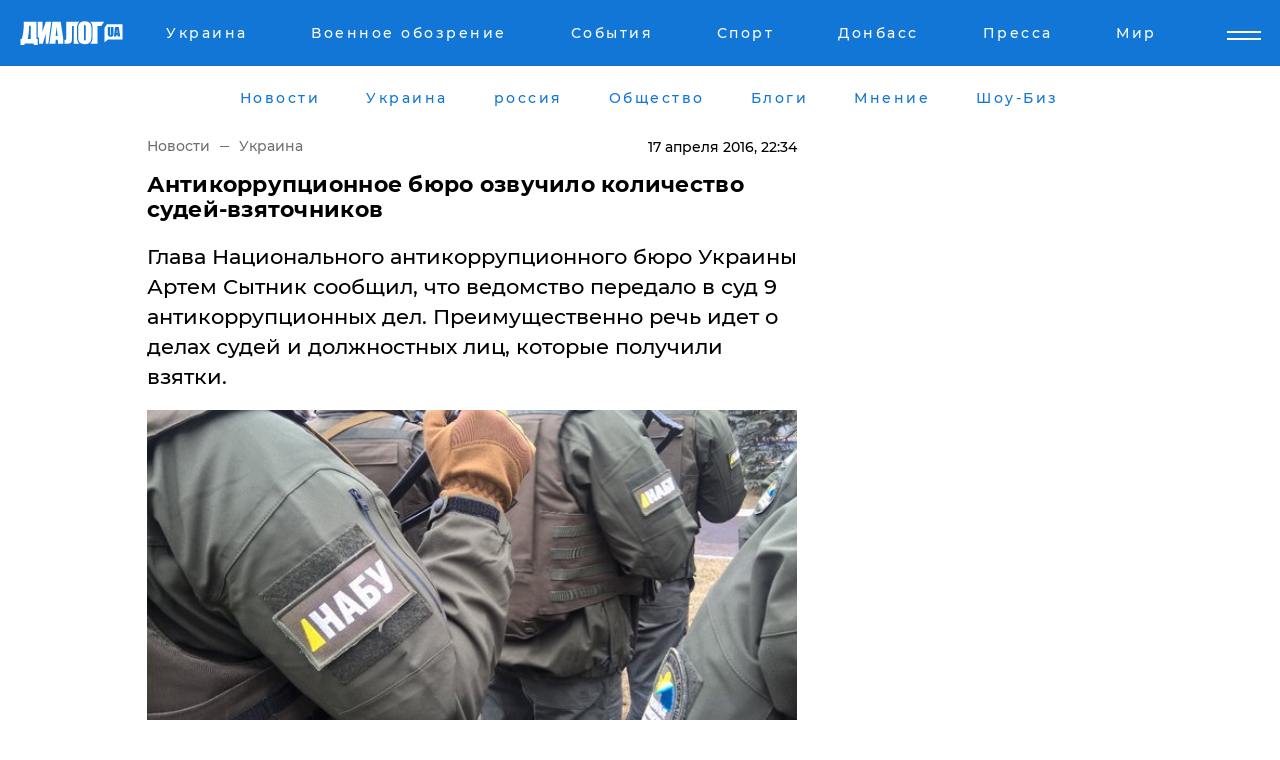

--- FILE ---
content_type: text/html; charset=UTF-8
request_url: https://www.dialog.ua/news/83638_1460921665
body_size: 9920
content:
<!DOCTYPE html>
<html xmlns="http://www.w3.org/1999/xhtml" dir="ltr" lang="ru" xmlns:og="http://ogp.me/ns#">
<head>
    <meta http-equiv="Content-Type" content="text/html; charset=utf-8" />
    <meta name="viewport" content="width=device-width, initial-scale=1">

    <title>Антикоррупционное бюро озвучило количество судей-взяточников - | Диалог.UA</title>
    <meta name="description" content="Глава Национального антикоррупционного бюро Украины Артем Сытник сообщил, что ведомство передало в суд 9 антикоррупционных дел. Преимущественно речь идет о делах судей и должностных лиц, которые получили взятки. ">
    <meta name="keywords" content=", Украина, общество, политика, суд, коррупция, взятка, НАБУ, Национальное антикоррупционное бюро, Артем Сытник укр нет, последние новости дня">
    <link rel="canonical" href="https://www.dialog.ua/news/83638_1460921665"/>
    
                        <link rel="amphtml" href="https://www.dialog.ua/news/83638_1460921665/amp">
            
     <meta http-equiv="x-dns-prefetch-control" content="on">
 <link rel="dns-prefetch" href="//google-analytics.com">
 <link rel="dns-prefetch" href="//connect.facebook.net">
 <link rel="dns-prefetch" href="//securepubads.g.doubleclick.net">
 <link rel="preconnect" href="//securepubads.g.doubleclick.net">
 <link rel="dns-prefetch" href="//cm.g.doubleclick.net">
 <link rel="preconnect" href="//cm.g.doubleclick.net">
 <link rel="dns-prefetch" href="//counter.yadro.ru">
 <link rel="dns-prefetch" href="//www.googletagmanager.com/">
 <link rel='dns-prefetch' href='https://ajax.googleapis.com'/>
    <meta name='yandex-verification' content='7fdab9f0679cc6c0'/>

    <!-- news_keywords (only for news/index) -->
            <meta name="news_keywords" content=", Украина, общество, политика, суд, коррупция, взятка, НАБУ, Национальное антикоррупционное бюро, Артем Сытник укр нет, последние новости дня">
    
    <meta name="author" content="Dialog.ua">
    <link rel="shortcut icon" href="/favicon.ico">

            <link rel="stylesheet" href="/css/style.min.css?ver=12" type="text/css">
    
    <style>
        /** =================== MONTSERRAT =================== **/

        /** Montserrat Thin **/
        @font-face {
            font-family: "Montserrat";
            font-display: swap;
            font-weight: 100;
            font-style: normal;
            src: url("/css/fonts/Montserrat-Thin.woff2") format("woff2"),
            url("/css/fonts/Montserrat-Thin.woff") format("woff");
        }

        /** Montserrat Thin-Italic **/
        @font-face {
            font-family: "Montserrat";
            font-display: swap;
            font-weight: 100;
            font-style: italic;
            src: url("/css/fonts/Montserrat-ThinItalic.woff2") format("woff2"),
            url("/css/fonts/Montserrat-ThinItalic.woff") format("woff");
        }

        /** Montserrat Light **/
        @font-face {
            font-family: "Montserrat";
            font-display: swap;
            font-weight: 300;
            font-style: normal;
            src: url("/css/fonts/Montserrat-Light.woff2") format("woff2"),
            url("/css/fonts/Montserrat-Light.woff") format("woff");
        }

        /** Montserrat Light-Italic **/
        @font-face {
            font-family: "Montserrat";
            font-display: swap;
            font-weight: 300;
            font-style: italic;
            src: url("/css/fonts/Montserrat-LightItalic.woff2") format("woff2"),
            url("/css/fonts/Montserrat-LightItalic.woff") format("woff");
        }


        /** Montserrat Medium **/
        @font-face {
            font-family: "Montserrat";
            font-display: swap;
            font-weight: 500;
            font-style: normal;
            src: url("/css/fonts/Montserrat-Medium.woff2") format("woff2"),
            url("/css/fonts/Montserrat-Medium.woff") format("woff");
        }

        /** Montserrat Bold **/
        @font-face {
            font-family: "Montserrat";
            font-display: swap;
            font-weight: 600;
            font-style: normal;
            src: url("/css/fonts/Montserrat-Bold.woff2") format("woff2"),
            url("/css/fonts/Montserrat-Bold.woff") format("woff");
        }

        /** Montserrat ExtraBold **/
        @font-face {
            font-family: "Montserrat";
            font-display: swap;
            font-weight: 800;
            font-style: normal;
            src: url("/css/fonts/Montserrat-ExtraBold.woff2") format("woff2"),
            url("/css/fonts/Montserrat-ExtraBold.woff") format("woff");
        }
    </style>

    <!-- og meta -->
    <!-- Facebook Meta -->
    <meta property="fb:app_id" content="1010365385685044" />
    <meta property="og:url" content="https://www.dialog.ua/news/83638_1460921665?locale=ru" />
    <meta property="og:site_name" content="Диалог.UA" />
    <meta property="og:title" content='Антикоррупционное бюро озвучило количество судей-взяточников' />
    <meta property="og:type" content="article">
    <meta property="og:description" content='Глава Национального антикоррупционного бюро Украины Артем Сытник сообщил, что ведомство передало в суд 9 антикоррупционных дел. Преимущественно речь идет о делах судей и должностных лиц, которые получили взятки. ' />
    <meta property="og:image" content="https://www.dialog.ua/images/news/43b2f00e485360328d2f72c7264571a9.jpg" />
            <meta property="og:image:width" content="600" />
        <meta property="og:image:height" content="338" />
    <!-- Twitter Meta -->
<meta name="twitter:card" content="summary_large_image">
<meta name="twitter:site" content="@Dialog_UA">
<meta name="twitter:creator" content="@Dialog_UA">
<meta name="twitter:title" content="Антикоррупционное бюро озвучило количество судей-взяточников">
<meta name="twitter:description" content="Глава Национального антикоррупционного бюро Украины Артем Сытник сообщил, что ведомство передало в суд 9 антикоррупционных дел. Преимущественно речь идет о делах судей и должностных лиц, которые получили взятки. ">
<meta name="twitter:image" content="https://www.dialog.ua/images/news/43b2f00e485360328d2f72c7264571a9.jpg">
<meta name="twitter:domain" content="www.dialog.ua>">    <meta name="google-site-verification" content="jZKJrW_rC4oKR50hCSQ9LFM1XjJbWaQQnPgLYvrSx00" />

    <!-- Google tag (gtag.js) -->
    <script async src="https://www.googletagmanager.com/gtag/js?id=G-HJDW518ZWK" type="fb375c4a8c595d9b60dce7f1-text/javascript"></script>
    <script type="fb375c4a8c595d9b60dce7f1-text/javascript">
      window.dataLayer = window.dataLayer || [];
      function gtag(){dataLayer.push(arguments);}
      gtag('js', new Date());

      gtag('config', 'G-HJDW518ZWK');
    </script>
    
    <link rel="manifest" href="/manifest.json">

    <link rel="alternate" hreflang="ru" href="https://www.dialog.ua/news/83638_1460921665?locale=ru" />
    
    <link rel="apple-touch-icon" href="/img/apple-touch-icon.png">

    </head>
<body>
<div class="overlay"></div>

<div class="header_contn">
    <header class="sticky">
        <div class="container">
            <div class="header-content">
                <div class="header-logo">

                    
                    
                    <a href="https://www.dialog.ua" class="logo">
                        <img src="/css/images/logo.svg" class="logo-main" alt="" width="103" height="24">
                    </a>
                </div>

                <nav>
                    <div class="nav-menu">
                        <ul class="main-menu">
                                                                <li><a href="https://www.dialog.ua/ukraine"><span>Украина</span></a></li>
                                                                    <li><a href="https://www.dialog.ua/war"><span>Военное обозрение</span></a></li>
                                                                    <li><a href="https://daily.dialog.ua/"><span>События</span></a></li>
                                                                    <li><a href="https://sport.dialog.ua/"><span>Спорт</span></a></li>
                                                                    <li><a href="https://www.dialog.ua/tag/274"><span>Донбасс</span></a></li>
                                                                    <li><a href="https://www.dialog.ua/press-release"><span>Пресса</span></a></li>
                                                                    <li><a href="https://www.dialog.ua/world"><span>Мир</span></a></li>
                                                        </ul>
                    </div>

                    <span class="mask"></span>
                </nav>

            </div>
    </div>
    <!-- выпадающее меню -->
    <div class="mobile-nav-wrap" role="navigation">
        <div class="mobile-header-nav ">

            <div class="menu-content">

                <div class="mobile-menu-head">

                    <a class="mobile-menu-head__close" href="#">
                        <img src="/css/images/menu-close.svg" alt="">
                    </a>

                    <span class="mobile-menu-head__logo"><a href=""> <img src="/css/images/logo.svg" alt=""></a></span>

                    <div class="language-selection__mob-menu"><a href="">UA</a></div>
                </div>

                
                <div class="menu-column">
                                                                                <span class="menu-column__title">Главная</span>
                                        <ul>

                                                    <li><a href="https://www.dialog.ua/news"><span>Все новости</span></a></li>
                                                    <li><a href="https://www.dialog.ua/russia"><span>россия</span></a></li>
                                                    <li><a href="https://www.dialog.ua/world"><span>Мир</span></a></li>
                                                    <li><a href="https://www.dialog.ua/war"><span>Военное обозрение</span></a></li>
                                                    <li><a href="https://www.dialog.ua/science"><span>Наука и Техника</span></a></li>
                                                    <li><a href="https://www.dialog.ua/business"><span>Экономика</span></a></li>
                                                    <li><a href="https://www.dialog.ua/opinion"><span>Мнение</span></a></li>
                                                    <li><a href="https://www.dialog.ua/blogs"><span>Блоги</span></a></li>
                                                    <li><a href="https://www.dialog.ua/press-release"><span>Пресса</span></a></li>
                                                    <li><a href="https://showbiz.dialog.ua/"><span>Шоу-биз</span></a></li>
                                                    <li><a href="https://www.dialog.ua/health"><span>Здоровье</span></a></li>
                                                    <li><a href="https://www.dialog.ua/ukraine"><span>Украина</span></a></li>
                                                    <li><a href="https://sport.dialog.ua/"><span>Спорт</span></a></li>
                                                    <li><a href="https://www.dialog.ua/culture"><span>Культура</span></a></li>
                                                    <li><a href="https://www.dialog.ua/tag/304"><span>Беларусь</span></a></li>
                                            </ul>
                                    </div>
                
                <div class="menu-column">
                                        <span class="menu-column__title">Города</span>
                                        <ul>

                                                    <li><a href="https://www.dialog.ua/tag/18"><span>Донецк</span></a></li>
                                                    <li><a href="https://www.dialog.ua/tag/28"><span>Луганск</span></a></li>
                                                    <li><a href="https://www.dialog.ua/tag/23"><span>Киев</span></a></li>
                                                    <li><a href="https://www.dialog.ua/tag/29"><span>Харьков</span></a></li>
                                                    <li><a href="https://www.dialog.ua/tag/30"><span>Днепр</span></a></li>
                                                    <li><a href="https://www.dialog.ua/tag/34"><span>Львов</span></a></li>
                                                    <li><a href="https://www.dialog.ua/tag/33"><span>Одесса</span></a></li>
                                            </ul>
                                    </div>
                
                <div class="menu-column">
                                        <span class="menu-column__title">Война на Донбассе и в Крыму</span>
                                        <ul>

                                                    <li><a href="https://www.dialog.ua/tag/154"><span>"ДНР"</span></a></li>
                                                    <li><a href="https://www.dialog.ua/tag/156"><span>"ЛНР"</span></a></li>
                                                    <li><a href="https://www.dialog.ua/tag/2"><span>Оккупация Крыма</span></a></li>
                                                    <li><a href="https://www.dialog.ua/tag/27"><span>Новости Крыма</span></a></li>
                                                    <li><a href="https://www.dialog.ua/tag/274"><span>Донбасс</span></a></li>
                                                    <li><a href="https://www.dialog.ua/tag/116"><span>Армия Украины</span></a></li>
                                            </ul>
                                    </div>
                
                <div class="menu-column">
                                        <span class="menu-column__title">Лайф стайл</span>
                                        <ul>

                                                    <li><a href="https://www.dialog.ua/health"><span>Здоровье</span></a></li>
                                                    <li><a href="https://www.dialog.ua/donation.html"><span>Помощь проекту</span></a></li>
                                                    <li><a href="https://life.dialog.ua/"><span>Стиль Диалога</span></a></li>
                                                    <li><a href="https://showbiz.dialog.ua/"><span>Шоу-биз</span></a></li>
                                                    <li><a href="https://www.dialog.ua/culture"><span>Культура</span></a></li>
                                                    <li><a href="https://news.dialog.ua/"><span>Общество</span></a></li>
                                            </ul>
                                    </div>
                
                <div class="menu-column">
                                        <span class="menu-column__title">Преса</span>
                                        <ul>

                                                    <li><a href="https://www.dialog.ua/press-release"><span>Преса</span></a></li>
                                            </ul>
                                    </div>
                
                <div class="menu-column">
                                        <span class="menu-column__title">Авторское</span>
                                        <ul>

                                                    <li><a href="https://www.dialog.ua/opinion"><span>Мнение</span></a></li>
                                                    <li><a href="https://www.dialog.ua/blogs"><span>Блоги</span></a></li>
                                                    <li><a href="https://www.dialog.ua/tag/63"><span>ИноСМИ</span></a></li>
                                            </ul>
                                    </div>
                
            </div>

        </div>
    </div>

    
        <a class="mobile-menu-toggle js-toggle-menu hamburger-menu button" href="#">
            <span class="menu-item menu-item-1"></span>
            <span class="menu-item"></span>
        </a>

        <div class="language-selection language-selection--mobile">
            <a href="/ukr">
                UA            </a>
        </div>
    </header>
</div>


    <!-- MAIN PART -->
<main class="">
    <div class="container">

        <div class="top-content-menu">
            <div class="top-content-menu__nav">
                <ul>
                                                <li><a href="https://www.dialog.ua/news"><span>Новости</span></a></li>
                                                    <li><a href="https://www.dialog.ua/ukraine"><span>Украина</span></a></li>
                                                    <li><a href="https://www.dialog.ua/russia"><span>россия</span></a></li>
                                                    <li><a href="https://news.dialog.ua"><span>Общество</span></a></li>
                                                    <li><a href="https://www.dialog.ua/blogs"><span>Блоги</span></a></li>
                                                    <li><a href="https://www.dialog.ua/opinion"><span>Мнение</span></a></li>
                                                    <li><a href="https://showbiz.dialog.ua/"><span>Шоу-Биз</span></a></li>
                                        </ul>
            </div>

            <span class="mask"></span>
        </div>

        <div class="section-content section_news">

            
    <div class="main-content news_main_content">
        <div class="content content--new-inner news_content_blok  news_innner">



            
                
            
            <!-- update news button -->
            <div class="new-head">
                <script type="application/ld+json">
    {
        "@context": "http://schema.org",
        "@type": "NewsArticle",
        "mainEntityOfPage":{
            "@type":"WebPage",
            "@id":"https://www.dialog.ua/news/83638_1460921665?locale=ru"
        },
        "headline": "Антикоррупционное бюро озвучило количество судей-взяточников",
                 "image": {
            "@type": "ImageObject",
            "representativeOfPage": "true",
            "url": "https://www.dialog.ua/images/news/43b2f00e485360328d2f72c7264571a9.jpg",
            "width": 600,
            "height": 338        },
                    "datePublished": "2016-04-17T22:34:25+03:00",
                 "dateModified": "2016-04-17T22:34:25+03:00",
        
                "author": {
            "@type": "Organization",
            "name": "Dialog.ua"
        },
            
        "publisher": {
                "@type": "Organization",
                "name": "Dialog.ua",
                "logo": {
                    "@type": "ImageObject",
                    "url": "https://www.dialog.ua/img/publisher_logo.jpg",
                    "width": 309,
                    "height": 148
                }
            },

        "description": "Глава Национального антикоррупционного бюро Украины Артем Сытник сообщил, что ведомство передало в суд 9 антикоррупционных дел. Преимущественно речь идет о делах судей и должностных лиц, которые получили взятки. ",
        "articleBody": "По словам Сытника, по состоянию на 17 апреля 2016 года в суд направлено 9 уголовных производств относительно 12 человек. Он отметил, что преимущественно это судьи, которые были задокументированы на получении неправомерной выгоды, а также дело касательно одного из руководителей службы экспортного контроля. Последний обвиняется в получении взятки в размере 250 тысяч долларов.Сытник отметил, что многие судьи не декларируют все свое имущество, однако, за такие действия их ждет только административная ответственность. Глава бюро добавил, что ведомство на данный момент арестовали и направили в суд дела относительно руководителя госучреждения, который принес стране убытки в размере 16 миллионов гривен. Сытник также рассказал о том, сейчас Антикоррупционное бюро занимается производствами и в других уголовных делах.&amp;nbsp;",
        "keywords": "Украина, общество, политика, суд, коррупция, взятка, НАБУ, Национальное антикоррупционное бюро, Артем Сытник"
        }

</script>
                
<script type="application/ld+json">
    {
        "@context": "http://schema.org",
        "@type": "BreadcrumbList",
        "itemListElement": [
            {
                "@type": "ListItem",
                "position": 1,
                "item": {
                    "@id": "https://www.dialog.ua",
                    "name": "Главная"
                }
            },
            {
                "@type": "ListItem",
                "position": 2,
                "item": {
                    "@id": "https://www.dialog.ua/ukraine",
                    "name": "Украина"
                }
            }
        ]
    }
</script>

                
                    <div class="breadcrumbs">
                        <a href="https://www.dialog.ua">
                            Новости                        </a>
                        <span class="sep"></span>
                        <a href="/ukraine">Украина</a>
                    </div>

                

                
                <span class="new-head__date">
                    17 апреля 2016, 22:34                </span>
            </div>

            
            <div class="new-inner inner_news">

                <h1>Антикоррупционное бюро озвучило количество судей-взяточников</h1>

                <p class="preview">Глава Национального антикоррупционного бюро Украины Артем Сытник сообщил, что ведомство передало в суд 9 антикоррупционных дел. Преимущественно речь идет о делах судей и должностных лиц, которые получили взятки. </p>

                <p><img src="https://www.dialog.ua/images/news/43b2f00e485360328d2f72c7264571a9.jpg" alt="Антикоррупционное бюро озвучило количество судей-взяточников" /></p>
                
                        <div class="banner banner--news align-center align-center" style="">
        <script async src="https://pagead2.googlesyndication.com/pagead/js/adsbygoogle.js?client=ca-pub-3695032019363550" crossorigin="anonymous" type="fb375c4a8c595d9b60dce7f1-text/javascript"></script>
<!-- Под фото новость Десктоп -->
<ins class="adsbygoogle"
     style="display:block"
     data-ad-client="ca-pub-3695032019363550"
     data-ad-slot="1996806517"
     data-ad-format="auto"
     data-full-width-responsive="true"></ins>
<script type="fb375c4a8c595d9b60dce7f1-text/javascript">
     (adsbygoogle = window.adsbygoogle || []).push({});
</script>    </div>
                
                

                                                    
                
                <p>По словам Сытника, по состоянию на 17 апреля 2016 года в суд направлено 9 уголовных производств относительно 12 человек. Он отметил, что преимущественно это судьи, которые были задокументированы на получении неправомерной выгоды, а также дело касательно одного из руководителей службы экспортного контроля. Последний обвиняется в получении взятки в размере 250 тысяч долларов.</p><p>Сытник отметил, что многие судьи не декларируют все свое имущество, однако, за такие действия их ждет только административная ответственность. </p>        <div class="news-content-ad align-center" style="">
        <script async src="https://pagead2.googlesyndication.com/pagead/js/adsbygoogle.js?client=ca-pub-3695032019363550" crossorigin="anonymous" type="fb375c4a8c595d9b60dce7f1-text/javascript"></script>
<!-- В тело новости проверка Диалог -->
<ins class="adsbygoogle"
     style="display:block"
     data-ad-client="ca-pub-3695032019363550"
     data-ad-slot="7403794482"
     data-ad-format="auto"
     data-full-width-responsive="true"></ins>
<script type="fb375c4a8c595d9b60dce7f1-text/javascript">
     (adsbygoogle = window.adsbygoogle || []).push({});
</script>    </div>
<p>Глава бюро добавил, что ведомство на данный момент арестовали и направили в суд дела относительно руководителя госучреждения, который принес стране убытки в размере 16 миллионов гривен. </p><p>Сытник также рассказал о том, сейчас Антикоррупционное бюро занимается производствами и в других уголовных делах.&nbsp;</p>
                                                                </div>

                            <div class="tags">
                                            <a target="_blank" href="https://www.dialog.ua/tag/106">Криминал</a>                                            <a target="_blank" href="https://www.dialog.ua/tag/219">Политика</a>                                            <a target="_blank" href="https://www.dialog.ua/tag/227">Общество</a>                                            <a target="_blank" href="https://www.dialog.ua/tag/295">Новости Украины</a>                                    </div>
            
            <div class="share">
                <div class="socials">
                    <button class="open-comments mobile-hide">+ Добавить Комментарий</button>
                    <div class="shareaholic-canvas" data-app="share_buttons" data-app-id="26969635"></div>
                </div>
            </div>

            
            
                        <div class="banner mobile-hide align-center" style="width: 650px;">
        <!-- Вниз новости НВ Дизайн Диалог Декстоп -->
<ins class="adsbygoogle"
     style="display:block"
     data-ad-client="ca-pub-3660307541539783"
     data-ad-slot="3521732345"
     data-ad-format="auto"
     data-full-width-responsive="true"></ins>
<script type="fb375c4a8c595d9b60dce7f1-text/javascript">
     (adsbygoogle = window.adsbygoogle || []).push({});
</script>    </div>
                
            



            
                            <h2 class="margin-small"><a href="https://www.dialog.ua/news">Последние новости</a></h2>
<div class="news last-news">
    
        <div class="new-item">
            <p>
                <a href="https://www.dialog.ua/war/327498_1769060626">Генсек НАТО Рютте назвал настоящие потери армии РФ в войне против Украины</a>                            </p>
            <span class="new-item__time">08:03</span>
        </div>

    
        <div class="new-item">
            <p>
                <a href="https://www.dialog.ua/war/327494_1769029802"><strong>Результат "огненный": ВСУ успешно атаковали стратегически важный порт Тамань в РФ</strong></a>                            </p>
            <span class="new-item__time">07:10</span>
        </div>

    
        <div class="new-item">
            <p>
                <a href="https://www.dialog.ua/ukraine/327497_1769058326"><strong>Украинская оборонная компания начала выпускать продукцию в Великобритании – Минобороны</strong></a>                            </p>
            <span class="new-item__time">07:09</span>
        </div>

    
        <div class="new-item">
            <p>
                <a href="https://www.dialog.ua/world/327496_1769056490"><strong>США в рамках компромисса могут получить часть Гренландии – NYT</strong></a>                            </p>
            <span class="new-item__time">07:07</span>
        </div>

    
        <div class="new-item">
            <p>
                <a href="https://www.dialog.ua/world/327493_1769027401"><strong>"Сформировали соглашение о Гренландии", – Трамп передумал вводить пошлины против Европы</strong></a>                            </p>
            <span class="new-item__time">22:39</span>
        </div>

    
        <div class="new-item">
            <p>
                <a href="https://www.dialog.ua/opinion/327492_1769026623">Келлог о переломном моменте войны: если Украина переживет эту зиму, преимущество будет на ее стороне</a>                            </p>
            <span class="new-item__time">22:37</span>
        </div>

    
        <div class="new-item">
            <p>
                <a href="https://www.dialog.ua/ukraine/327491_1769025533">Крупного киевского чиновника задержали за организацию схемы с ТЦК</a>                            </p>
            <span class="new-item__time">22:06</span>
        </div>

    
        <div class="new-item">
            <p>
                <a href="https://www.dialog.ua/ukraine/327490_1769024324"><strong>Графики отключений электроэнергии на 22 января: в "Укрэнерго" и ДТЭК сделали важные заявления</strong></a>                            </p>
            <span class="new-item__time">21:44</span>
        </div>

    
        <div class="new-item">
            <p>
                <a href="https://www.dialog.ua/war/327489_1769024009"><strong>На Херсонщине подорвалась машина с генералом армии РФ Евдокимовым, командующим российскими десантниками </strong></a>                            </p>
            <span class="new-item__time">21:41</span>
        </div>

    
        <div class="new-item">
            <p>
                <a href="https://www.dialog.ua/russia/327488_1769021176">РФ пытается затыкать дыры в бюджете посредством рекордных конфискаций – Bloomberg</a>                            </p>
            <span class="new-item__time">20:52</span>
        </div>

    
        <div class="new-item">
            <p>
                <a href="https://www.dialog.ua/world/327487_1769020452">"Агрессивная речь" министра торговли США на ужине в Давосе привела к скандалу – FT</a>                            </p>
            <span class="new-item__time">20:40</span>
        </div>

    
        <div class="new-item">
            <p>
                <a href="https://www.dialog.ua/ukraine/327486_1769017856"><strong>Суд изменил решение по Труханову – ему избрана новая мера пресечения</strong></a>                            </p>
            <span class="new-item__time">20:15</span>
        </div>

    
        <div class="new-item">
            <p>
                <a href="https://www.dialog.ua/business/327485_1769016483"><strong>ЕС подготовил ответ на тарифной атаку Трампа из-за Гренландии: этот шаг усилит напряженность – Euronews</strong></a>                            </p>
            <span class="new-item__time">19:59</span>
        </div>

    
        <div class="new-item">
            <p>
                <a href="https://www.dialog.ua/world/327484_1769015739"><strong>"Русских попросят уйти полностью": в Сирии планируют выдворить военных РФ из страны</strong></a>                            </p>
            <span class="new-item__time">19:26</span>
        </div>

    
        <div class="new-item">
            <p>
                <a href="https://www.dialog.ua/ukraine/327483_1769014250">Дания усиливает энергетическую поддержку Украины: выделены дополнительные миллионы евро</a>                            </p>
            <span class="new-item__time">19:25</span>
        </div>

    
        <div class="new-item">
            <p>
                <a href="https://www.dialog.ua/business/327482_1769013727">Россия находится в шаге от коллапса авиации - СМИ</a>                            </p>
            <span class="new-item__time">18:44</span>
        </div>

    
        <div class="new-item">
            <p>
                <a href="https://www.dialog.ua/world/327481_1769013065">В Германии задержаны агенты РФ, работавшие против Украины</a>                            </p>
            <span class="new-item__time">18:37</span>
        </div>

    
        <div class="new-item">
            <p>
                <a href="https://www.dialog.ua/opinion/327479_1769011969">Портников заявил, что Путин действительно может остановить войну и предупредил о последствиях </a>                <span class="new-item__icon"><img src="/css/images/video-icon.svg" class="video-icon" alt=""></span>            </p>
            <span class="new-item__time">18:35</span>
        </div>

    
        <div class="new-item">
            <p>
                <a href="https://news.dialog.ua/327480_1769012231">Такси начинает работать по-новому в 19 городах Украины: что изменится уже с 22 января</a>                            </p>
            <span class="new-item__time">18:32</span>
        </div>

    
        <div class="new-item">
            <p>
                <a href="https://www.dialog.ua/world/327478_1769011951">Трамп впервые сделал заявление о секретном звуковом оружии США, примененном при захвате Мадуро</a>                            </p>
            <span class="new-item__time">18:17</span>
        </div>

    


</div>

<div class="show-more  show-more--margin show-more--large show-more--last-categories active_more">
    <a href="#">Смотреть ещё</a>
</div>
<form class="load_more_data">
    <input type="hidden" name="offset" value="40">
    <input type="hidden" name="limit" value="8">
    <input type="hidden" name="location" value="1" >
    <input type="hidden" name="locale" value="ru" >
    
        </form>

            

            
                
            

        </div>

        <aside>


            
                        <div class="banner align-center" style="width: 300px;">
        <script async src="https://pagead2.googlesyndication.com/pagead/js/adsbygoogle.js" type="fb375c4a8c595d9b60dce7f1-text/javascript"></script>
<!-- Правая колонка проверка 300 Диалог -->
<ins class="adsbygoogle"
     style="display:block"
     data-ad-client="ca-pub-3660307541539783"
     data-ad-slot="4092939786"
     data-ad-format="auto"
     data-full-width-responsive="true"></ins>
<script type="fb375c4a8c595d9b60dce7f1-text/javascript">
     (adsbygoogle = window.adsbygoogle || []).push({});
</script>    </div>

            
            <h2><a href="https://www.dialog.ua">Главные новости</a></h2>

            <div class="side-news">

                
                <div class="new-side-item">
    <p><a href="https://www.dialog.ua/world/327471_1769006804">"Путин хочет подписать соглашение", – Трамп запросил встречу с Зеленским в Давосе</a></p>
</div>
                                <div class="new-side-item">
            <p><a href="https://www.dialog.ua/world/327493_1769027401">"Сформировали соглашение о Гренландии", – Трамп передумал вводить пошлины против Европы</a></p>
        </div>
            <div class="new-side-item">
            <p><a href="https://www.dialog.ua/opinion/327492_1769026623">Келлог о переломном моменте войны: если Украина переживет эту зиму, преимущество будет на ее стороне</a></p>
        </div>
            <div class="new-side-item">
            <p><a href="https://www.dialog.ua/war/327489_1769024009">На Херсонщине подорвалась машина с генералом армии РФ Евдокимовым, командующим российскими десантниками </a></p>
        </div>
            <div class="new-side-item">
            <p><a href="https://www.dialog.ua/russia/327488_1769021176">РФ пытается затыкать дыры в бюджете посредством рекордных конфискаций – Bloomberg</a></p>
        </div>
            <div class="new-side-item">
            <p><a href="https://www.dialog.ua/world/327487_1769020452">"Агрессивная речь" министра торговли США на ужине в Давосе привела к скандалу – FT</a></p>
        </div>
            <div class="new-side-item">
            <p><a href="https://www.dialog.ua/business/327485_1769016483">ЕС подготовил ответ на тарифной атаку Трампа из-за Гренландии: этот шаг усилит напряженность – Euronews</a></p>
        </div>
            <div class="new-side-item">
            <p><a href="https://www.dialog.ua/world/327484_1769015739">"Русских попросят уйти полностью": в Сирии планируют выдворить военных РФ из страны</a></p>
        </div>
            <div class="new-side-item">
            <p><a href="https://www.dialog.ua/world/327481_1769013065">В Германии задержаны агенты РФ, работавшие против Украины</a></p>
        </div>
    
                            </div>

            
                        <div class="banner align-center" style="">
        <script async src="https://pagead2.googlesyndication.com/pagead/js/adsbygoogle.js?client=ca-pub-3695032019363550" crossorigin="anonymous" type="fb375c4a8c595d9b60dce7f1-text/javascript"></script>
<!-- Мобильный низ новости Диалог -->
<ins class="adsbygoogle"
     style="display:block"
     data-ad-client="ca-pub-3695032019363550"
     data-ad-slot="4039264547"
     data-ad-format="auto"
     data-full-width-responsive="true"></ins>
<script type="fb375c4a8c595d9b60dce7f1-text/javascript">
     (adsbygoogle = window.adsbygoogle || []).push({});
</script>    </div>

            



                        <h2>Мнения</h2>

<div class="opinions users-side">

                <div class="user-item">
                        
            <p>

                                    <a href="https://www.dialog.ua/opinion/327492_1769026623"><span>Келлог о переломном моменте войны: если Украина переживет эту зиму, преимущество будет на ее стороне</span></a>
                
            </p>

        </div>
            <div class="user-item">
                                        <a href="https://www.dialog.ua/person/Vitaly_Portnikov" class="user-item__head">
                                            <span class="user-item__avatar">
                            <img width="42px" height="42px" data-src="/images/person/4d859ef024bad660d7632e1e8c15b808.jpg" src="" />                        </span>
                                        <span class="user-item__name">
                                            <span>Виталий Портников</span>
                                            <span><p>Украинский журналист, писатель и публицист</p></span></span>
                </a>
            
            <p>

                                    <a href="https://www.dialog.ua/opinion/327479_1769011969"><span>Портников заявил, что Путин действительно может остановить войну и предупредил о последствиях </span></a>
                
            </p>

        </div>
            <div class="user-item">
                                        <a href="https://www.dialog.ua/person/Gennady_Gudkov" class="user-item__head">
                                            <span class="user-item__avatar">
                            <img width="42px" height="42px" data-src="/images/person/b463236e1a299883fabbb3d5ab48a6d3.jpg" src="" />                        </span>
                                        <span class="user-item__name">
                                            <span>Геннадий Гудков</span>
                                            <span><p>Российский оппозиционер</p></span></span>
                </a>
            
            <p>

                                    <a href="https://www.dialog.ua/opinion/327462_1769002571"><span>Гудков назвал нового лидера в геополитике, от которого зависит весь мир и исходит реальная опасность: "Монстр не демократический"</span></a>
                
            </p>

        </div>
    </div>

<div class="show-more show-more--left show-more--margin">
    <a href="https://www.dialog.ua/opinion">Смотреть ещё</a>
</div>


<h2>Блоги</h2>

<div class="blogs users-side">
                <div class="user-item">
                            <a href="https://www.dialog.ua/person/Vitaly_Portnikov" class="user-item__head">
                                            <span class="user-item__avatar">
                            <img width="42px" height="42px" data-src="/images/person/4d859ef024bad660d7632e1e8c15b808.jpg" src="" />                        </span>
                                        <span class="user-item__name">
                                            <span>Виталий Портников</span>
                                            <span><p>Украинский журналист, писатель и публицист</p></span></span>
                </a>
                        <p>
                                    <a href="https://www.dialog.ua/blogs/327410_1768916980"><span>Портников объяснил, зачем Трамп пригласил Путина в "Совет мира": "В этом решение есть серьезная ловушка"</span></a>
                
            </p>
        </div>
            <div class="user-item">
                            <a href="https://www.dialog.ua/person/Yurii_Shvets" class="user-item__head">
                                            <span class="user-item__avatar">
                            <img width="42px" height="42px" data-src="/images/person/1e2f8d91edbeac4b9be094576524e19b.jpg" src="" />                        </span>
                                        <span class="user-item__name">
                                            <span>Юрий Швец</span>
                                            <span><p>Экономический и военный аналитик</p></span></span>
                </a>
                        <p>
                                    <a href="https://www.dialog.ua/blogs/327403_1768910315"><span>Швец намекнул, что к Путину вместо "черного лебедя" может "прилететь" более серьезная "птица": "Началось"</span></a>
                
            </p>
        </div>
            <div class="user-item">
                            <a href="https://www.dialog.ua/person/Yurii_Shvets" class="user-item__head">
                                            <span class="user-item__avatar">
                            <img width="42px" height="42px" data-src="/images/person/1e2f8d91edbeac4b9be094576524e19b.jpg" src="" />                        </span>
                                        <span class="user-item__name">
                                            <span>Юрий Швец</span>
                                            <span><p>Экономический и военный аналитик</p></span></span>
                </a>
                        <p>
                                    <a href="https://www.dialog.ua/blogs/327329_1768813108"><span>Швец назвал условие, выполнение которого определит, какая страна победит в войне: "Именно они..."</span></a>
                
            </p>
        </div>
    </div>
<div class="show-more show-more--left show-more--margin">
    <a href="https://www.dialog.ua/blogs">Смотреть ещё</a>
</div>
            
            
                
            

        </aside>


    </div>
</div>

    </div>

    

    <div class="container">
        <div class="bottom-menu">
            <div class="bottom-menu__left">
                <span class="dialog-logo">
                    <img width="113px" height="26px" data-src="/css/images/logo-dark.svg" src="" />                </span>
                <span class="copy">© 2026, Диалог.ua<br>Все права защищены. </span>
            </div>
            <div class="bottom-menu__ul">
                <ul>
                    <li class="dialog-logo--show">
                        <img width="113px" height="20px" data-src="/css/images/logo-dark.svg" src="" />                    </li>
                                            <li><a href="https://www.dialog.ua/news"><span>Новости</span></a></li>
                                            <li><a href="https://www.dialog.ua/ukraine"><span>Украина</span></a></li>
                                            <li><a href="https://www.dialog.ua/russia"><span>россия</span></a></li>
                                            <li><a href="https://news.dialog.ua"><span>Общество</span></a></li>
                                            <li><a href="https://www.dialog.ua/blogs"><span>Блоги</span></a></li>
                                            <li><a href="https://www.dialog.ua/opinion"><span>Мнение</span></a></li>
                                            <li><a href="https://showbiz.dialog.ua/"><span>Шоу-Биз</span></a></li>
                                            <li><a href="https://www.dialog.ua/press-release"><span>Пресса</span></a></li>
                                            <li><a href="https://www.dialog.ua/world"><span>Мир</span></a></li>
                                            <li><a href="https://www.dialog.ua/business"><span>Экономика</span></a></li>
                                            <li><a href="https://www.dialog.ua/war"><span>Военное Обозрение</span></a></li>
                                            <li><a href="https://life.dialog.ua/"><span>Стиль</span></a></li>
                                            <li><a href="https://www.dialog.ua/tag/274"><span>Новости Донбасса</span></a></li>
                                            <li><a href="https://sport.dialog.ua/"><span>Спорт</span></a></li>
                                            <li><a href="https://dialog.ua/tag/71"><span>США</span></a></li>
                                            <li><a href="https://showbiz.dialog.ua"><span>Шоубиз</span></a></li>
                                    </ul>
            </div>
        </div>
    </div>
</main>



<!-- FOOTER -->
<footer>
    <div class="container">
        <div class="footer-content">

            <ul class="footer-menu">
                <li><a href="https://www.dialog.ua/about.html">О проекте</a></li>
                <li><a href="https://www.dialog.ua/editorial.html">Редакция</a></li>
                <li><a href="https://www.dialog.ua/contacts.html">Контакты</a></li>
                <li><a href="https://www.dialog.ua/adv.html">Реклама</a></li>
                <li><a href="https://www.dialog.ua/credits.html">Персональные данные</a></li>
                <li><a href="https://www.dialog.ua/privacypolicy.html">Защита персональных данных</a></li>

            </ul>
            <span class="footer-text">Использование материалов разрешается при условии ссылки (для интернет-изданий - гиперссылки) на "<a href="https://www.dialog.ua">Диалог.ua</a>" не ниже третьего абзаца.</span>
            <span class="copy">
                    © 2026, <span>Диалог.ua.</span> Все права защищены.                </span>
        </div>

    </div>
</footer>

<!-- <div class="cookie-policy">
    <p class="cookie-policy-title">Про использование cookies</p>
    <p class="cookie-policy-text">Продолжая просматривать www.dialog.ua вы подтверждаете, что ознакомились с Правилами
        пользования сайтом и соглашаетесь на использование файлов cookies</p>
    <div class="cookie-policy-buttons">
        <a href="https://www.dialog.ua/privacypolicy.html" class="cookie-info-link ">Про файлы cookies</a>
        <button class="cookie-accept-btn">Соглашаюсь</button>
    </div>
    <button class="close-btn"></button>
</div> -->

<script defer src="/js/jquery-3.2.1.min.js" type="fb375c4a8c595d9b60dce7f1-text/javascript"></script>

<script async type="fb375c4a8c595d9b60dce7f1-text/javascript">
    var scripts = document.getElementsByTagName('script');
    var script = scripts[scripts.length - 1];

    if (document.body.clientWidth >= 1024) {
        setTimeout(function () {
            script.outerHTML += '<script src="/js/desktop-scripts.js"></sc' + 'ript>';
        }, 500);
    } else {
        setTimeout(function () {
            script.outerHTML += '<script src="/js/mobile-scripts.js"></sc' + 'ript>';
        }, 500);
    }
</script>
<script defer src="/js/scripts.js?ver=5" type="fb375c4a8c595d9b60dce7f1-text/javascript"></script>

<script type="fb375c4a8c595d9b60dce7f1-text/javascript">

    function buildScript(src, attributes) {
        var script = document.createElement('script');
        script.src = src;
        for (key in attributes) {
            script[key] = attributes[key];
        }
        document.body.appendChild(script);
    }

    function downloadJSAtOnload() {
                (function () {
            var script = document.createElement('script');
            script.src = "https://pagead2.googlesyndication.com/pagead/js/adsbygoogle.js";
                        script.async = true;
                        document.body.appendChild(script);
        })();
        
        
                buildScript("https://platform.twitter.com/widgets.js", {async: true});
        buildScript("//www.instagram.com/embed.js", {async: true});
                /*buildScript("//dsms0mj1bbhn4.cloudfront.net/assets/pub/shareaholic.js",
            { async:true,
              "data-shr-siteid": "9a6d8903fd66a0407e4ed9a92f28cdcd",
              "data-cfasync": false,
            }
            );*/


        
    }

    if (window.addEventListener)
        window.addEventListener("load", downloadJSAtOnload, false);
    else if (window.attachEvent)
        window.attachEvent("onload", downloadJSAtOnload);
    else window.onload = downloadJSAtOnload;
</script>

    <script type="text/javascript" data-cfasync="false" src="//dsms0mj1bbhn4.cloudfront.net/assets/pub/shareaholic.js"
            data-shr-siteid="9a6d8903fd66a0407e4ed9a92f28cdcd" async="async"></script>


<script src="/cdn-cgi/scripts/7d0fa10a/cloudflare-static/rocket-loader.min.js" data-cf-settings="fb375c4a8c595d9b60dce7f1-|49" defer></script><script defer src="https://static.cloudflareinsights.com/beacon.min.js/vcd15cbe7772f49c399c6a5babf22c1241717689176015" integrity="sha512-ZpsOmlRQV6y907TI0dKBHq9Md29nnaEIPlkf84rnaERnq6zvWvPUqr2ft8M1aS28oN72PdrCzSjY4U6VaAw1EQ==" data-cf-beacon='{"rayId":"9c1d01669aa62877","version":"2025.9.1","serverTiming":{"name":{"cfExtPri":true,"cfEdge":true,"cfOrigin":true,"cfL4":true,"cfSpeedBrain":true,"cfCacheStatus":true}},"token":"1fc2a877def342f8a2006fcbd93f5ff5","b":1}' crossorigin="anonymous"></script>
</body>

</html>


--- FILE ---
content_type: text/html; charset=utf-8
request_url: https://www.google.com/recaptcha/api2/aframe
body_size: 267
content:
<!DOCTYPE HTML><html><head><meta http-equiv="content-type" content="text/html; charset=UTF-8"></head><body><script nonce="czVPSCjHnPdYSormuG7LJg">/** Anti-fraud and anti-abuse applications only. See google.com/recaptcha */ try{var clients={'sodar':'https://pagead2.googlesyndication.com/pagead/sodar?'};window.addEventListener("message",function(a){try{if(a.source===window.parent){var b=JSON.parse(a.data);var c=clients[b['id']];if(c){var d=document.createElement('img');d.src=c+b['params']+'&rc='+(localStorage.getItem("rc::a")?sessionStorage.getItem("rc::b"):"");window.document.body.appendChild(d);sessionStorage.setItem("rc::e",parseInt(sessionStorage.getItem("rc::e")||0)+1);localStorage.setItem("rc::h",'1769063458622');}}}catch(b){}});window.parent.postMessage("_grecaptcha_ready", "*");}catch(b){}</script></body></html>